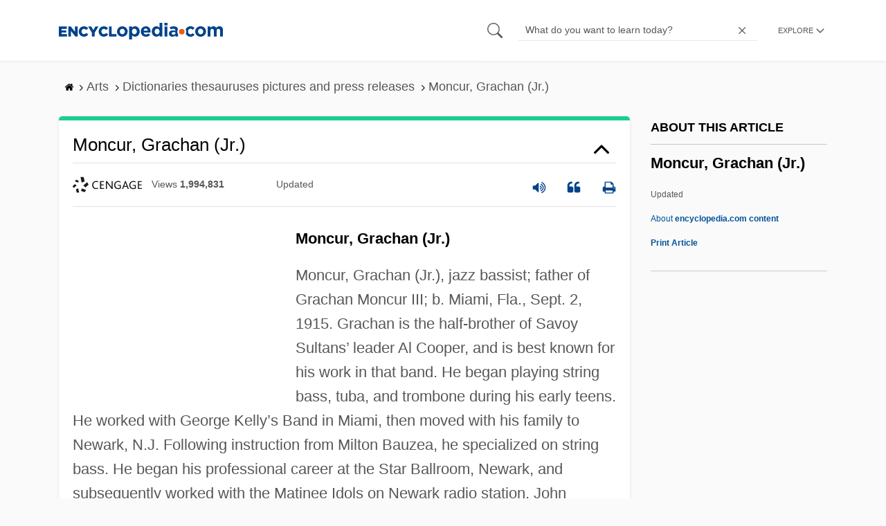

--- FILE ---
content_type: text/plain; charset=utf-8
request_url: https://ads.adthrive.com/http-api/cv2
body_size: 13051
content:
{"om":["00bb1106-HOTFhBe23q2tVyhClERDmQ","00xbjwwl","0163513-1891/85264","04f5pusp","07c9dd1a-b2b5-43ab-a8df-aa8c3bf24164","08189wfv","08298189wfv","08qi6o59","0a298vwq2wa","0a3ab2cf-0824-49b9-a078-548efbe76fa6","0av741zl","0bb78cxw","0c298picd1q","0cpicd1q","0d41d047-50f7-4226-b588-ef4422bd1427","0hly8ynw","0iyi1awv","0n2987jwr7m","0n7jwr7m","0p298ycs8g7","0pycs8g7","0sm4lr19","0v298uxlbys","0yr3r2xx","1","10011/855b136a687537d76857f15c0c86e70b","1011_302_56233468","1011_302_56233470","1011_302_56233474","1011_302_56233478","1011_302_56233481","1011_302_56233486","1011_302_56233491","1011_302_56233493","1011_302_56233497","1011_302_56233500","1011_302_56233549","1011_302_56233555","1011_302_56233559","1011_302_56233565","1011_302_56233570","1011_302_56233573","1011_302_56233576","1011_302_56233616","1011_302_56233619","1011_302_56233638","1011_302_56233674","1011_302_56273331","1011_302_56273337","1011_302_56527955","1011_302_56527959","1011_302_56528060","1011_302_56528063","1011_302_56528130","1011_302_56528142","1011_302_56590578","1011_302_56590815","1011_302_56651599","1011_302_56862324","1011_302_56862339","1011_302_56924326","1011_302_56982207","1011_302_56982213","1011_302_56982238","1011_302_56982314","1011_302_56982320","1011_302_56982416","1011_302_56982418","1011_302_57035134","1011_302_57035135","1011_302_57035137","1011_302_57035188","1011_302_57035222","1011_302_57035231","1011_302_57035232","1011_302_57035234","1011_302_57035248","1011_302_57035276","1011_302_57051252","1011_302_57051318","1011_302_57055551","1011_302_57055564","101779_7764-1036208","101779_7764-1036209","1028_8728253","10310289136970_462615155","10310289136970_462615644","10310289136970_462615833","10310289136970_462792978","10310289136970_462793306","10310289136970_593674671","10310289136970_594028899","10310289136970_674713065","10310289136970_674713956","10310289136970_686690145","10339421-5836009-0","1033_4827436","10755070","10877374","10ua7afe","110_579199547309811353","110_583652883178231326","11142692","11283661","11556080","11560071","11641433","11648495","1185:1610326628","1185:1610326728","11896988","11930589","12010080","12010084","12010088","12169133","12219633","12219634","124682_641","124684_184","124843_8","124844_21","124848_7","12491650","12552078","12552079","13mvd7kb","1453468","14xoyqyz","1501804","15e62ecd-ed7c-4073-b097-d9dbbb01aacb","1606221","1610326628","1610326728","1610326732","1611092","16_553779915","16cd26c4-775c-477f-8731-522d7dbef35f","16x7UEIxQu8","17915723","17_23391179","17_23391203","17_23391224","17_23391296","17_23391302","17_23391317","17_24104657","17_24104687","17_24104693","17_24104696","17_24104702","17_24104705","17_24104717","17_24104726","17_24598434","17_24602716","17_24632110","17_24632117","17_24632125","17_24655280","17_24683311","17_24683317","17_24683321","17_24683322","17_24696310","17_24696313","17_24696317","17_24696319","17_24696320","17_24696323","17_24696324","17_24696328","17_24696332","17_24696333","17_24696334","17_24696341","17_24696344","17_24696345","17_24766939","17_24766942","17_24766944","17_24766946","17_24766948","17_24766950","17_24766951","17_24766955","17_24766959","17_24766964","17_24766967","17_24766971","17_24766988","17_24767209","17_24767215","17_24767217","17_24767222","17_24767226","17_24767229","17_24767232","17_24767234","17_24767241","17_24767245","17_24767248","17_24767538","17_24767553","17_24767591","17e30107-a74f-45a7-a8f3-0ea354d03ad2","1891/84813","1891/84814","1bcdd5a2-c57c-47cf-9cad-09ed1f6fc58b","1d298ytt0do","1nswb35c","1qlxu0yx","1qycnxb6","1zjn1epv","1zx7wzcw","201735646","201959669","202d4qe7","206_492063","206_501281","2132:45327625","2132:45512457","2132:45563096","2132:45563177","2132:45695609","2132:45875343","2132:45999649","2132:46039394","2132:46039901","2132:46039902","2149:12147059","2149:12156461","2179:579199547309811353","2179:585139266317201118","2179:587183202622605216","2179:588366512778827143","2179:588463996220411211","2179:588837179414603875","2179:588969843258627169","2179:589289985696794383","2179:589318202881681006","2179:589451478355172056","2179:590157627360862445","2179:594033992319641821","222tsaq1","2249:553781814","2249:567996566","2249:650628516","2249:650628575","2249:650650503","2249:657213025","2249:657216801","2249:700847682","2249:757987734188","2249:764384003023","2249:770691763169","2307:00xbjwwl","2307:02fvliub","2307:0hly8ynw","2307:0pycs8g7","2307:1nswb35c","2307:222tsaq1","2307:28u7c6ez","2307:2gev4xcy","2307:4qxmmgd2","2307:4r7canzx","2307:4sgewasf","2307:4yevyu88","2307:61xc53ii","2307:6adqba78","2307:6mrds7pc","2307:74scwdnj","2307:794di3me","2307:7cmeqmw8","2307:7x8f326o","2307:7xb3th35","2307:82ztrhy9","2307:8i63s069","2307:8linfb0q","2307:8orkh93v","2307:96srbype","2307:98xzy0ek","2307:9nex8xyd","2307:9r15vock","2307:9t6gmxuz","2307:9vtd24w4","2307:a566o9hb","2307:a7w365s6","2307:bjbhu0bk","2307:bpecuyjx","2307:c1hsjx06","2307:c7mn7oi0","2307:c88kaley","2307:cg7xzuir","2307:cqant14y","2307:dif1fgsg","2307:dpjydwun","2307:fjp0ceax","2307:fmmrtnw7","2307:fovbyhjn","2307:fphs0z2t","2307:g49ju19u","2307:g749lgab","2307:gdh74n5j","2307:ge4000vb","2307:h0cw921b","2307:h352av0k","2307:h4d8w3i0","2307:hseobref","2307:i1gs57kc","2307:ikek48r0","2307:io73zia8","2307:j1nt89vs","2307:jd035jgw","2307:jq895ajv","2307:jzqxffb2","2307:k28x0smd","2307:kecbwzbd","2307:khogx1r1","2307:lu0m1szw","2307:m1gs48fk","2307:m3128oiv","2307:m6ga279l","2307:mit1sryf","2307:mwwkdj9h","2307:n9sgp7lz","2307:ncfr1yiw","2307:nxw2krau","2307:o8icj9qr","2307:ouycdkmq","2307:oxs5exf6","2307:p3cf8j8j","2307:pefxr7k2","2307:pga7q9mr","2307:plth4l1a","2307:pnprkxyb","2307:q0nt8p8d","2307:qen3mj4l","2307:rk5pkdan","2307:rmttmrq8","2307:s2ahu2ae","2307:t2546w8l","2307:thto5dki","2307:tty470r7","2307:ubjltf5y","2307:uwki9k9h","2307:v4rfqxto","2307:w6xlb04q","2307:x9yz5t0i","2307:xc88kxs9","2307:ykt9wh3r","2307:z68m148x","2307:zfexqyi5","2307:znl4u1zy","23786257","2409_15064_70_80843559","2409_15064_70_85445183","2409_15064_70_86112923","2409_15064_70_86128401","2409_15064_70_86128402","2409_25495_176_CR52092920","2409_25495_176_CR52092921","2409_25495_176_CR52092922","2409_25495_176_CR52092923","2409_25495_176_CR52092954","2409_25495_176_CR52092956","2409_25495_176_CR52092957","2409_25495_176_CR52092958","2409_25495_176_CR52092959","2409_25495_176_CR52150651","2409_25495_176_CR52153848","2409_25495_176_CR52153849","2409_25495_176_CR52175340","2409_25495_176_CR52178315","2409_25495_176_CR52178316","2409_25495_176_CR52178325","2409_25495_176_CR52186411","2409_25495_176_CR52188001","2409_91366_409_216596","24598434","24732876","25_13mvd7kb","25_52qaclee","25_53v6aquw","25_87z6cimm","25_8b5u826e","25_ctfvpw6w","25_dwjp56fe","25_fjzzyur4","25_hueqprai","25_kec2e1sf","25_m2n177jy","25_op9gtamy","25_oz31jrd0","25_pz8lwofu","25_sgaw7i5o","25_sgok9phv","25_ti0s3bz3","25_utberk8n","25_w3ez2pdd","25_x716iscu","25_yi6qlg3p","25_ztlksnbe","25_zwzjgvpw","25zkgjsh","262594","26298r0zyqh","2636_1101777_7764-1036203","2636_1101777_7764-1036207","2636_1101777_7764-1036208","2636_1101777_7764-1036209","2636_1101777_7764-1036210","2662_199916_8153731","2662_199916_8153732","2662_199916_8153737","2662_200562_8166422","2662_200562_8166427","2662_200562_8168520","2662_200562_8168537","2662_200562_8172720","2662_200562_8172724","2662_200562_8172741","2662_200562_8182931","2662_200562_8182933","2676:85661853","2676:85661854","2676:85661855","2676:85690537","2676:85690708","2676:85807294","2676:85807307","2676:85807308","2676:85807320","2676:85807326","2676:85807351","2676:86082782","2676:86083000","2676:86083186","2676:86083189","2676:86083199","2676:86698239","2676:86698256","2676:86698258","2676:86698326","2676:86698441","2676:86698469","2676:86895130","2711_15051_12151096","2711_64_12147059","2711_64_12151096","2711_64_12156461","2711_64_12169133","2715_9888_262594","2715_9888_440735","2715_9888_501281","2715_9888_551337","2715_9888_554841","2760:176_CR52190519","286bn7o6","28925636","28929686","28933536","28u7c6ez","29102835","29402249","29414696","29414711","2974:8028046","2974:8166422","2974:8166427","2974:8168473","2974:8168475","2974:8168476","2974:8168519","2974:8168537","2974:8168539","2974:8168540","2974:8168581","2974:8172728","2974:8172731","29_695879875","29_695879898","29_695879901","2_206_553797","2_206_554462","2_206_554472","2f5525bb-0c86-4d05-9d1c-f44e1d36d689","2gev4xcy","2h298dl0sv1","2hdl0sv1","2kf27b35","2levso2o","2v4qwpp9","2vx824el","2xhvdjdp","2y8cdpp5","2yor97dj","30652570","3068beaa-4722-4e6c-93d0-6108ef5361a0","306_23391302","306_24104693","306_24104726","306_24683322","306_24696334","306_24696345","306_24767234","306_24767245","306_24767248","308_125203_16","308_125204_12","31qdo7ks","32j56hnc","33419345","33419362","33476571","33605623","33ce99f3-1a64-4ae1-8aef-ec35b8dabfcc","34182009","3490:CR52092918","3490:CR52092920","3490:CR52092921","3490:CR52092922","3490:CR52092923","3490:CR52175339","3490:CR52175340","3490:CR52178316","3490:CR52178325","3490:CR52212685","3490:CR52212687","3490:CR52212688","3490:CR52223710","3490:CR52223725","3490:CR52223938","34945989","34df6cd2-e6f6-4e76-bb72-62706ed5d152","3658_104255_k28x0smd","3658_120679_T25996036","3658_136236_fphs0z2t","3658_15180_T26338217","3658_155735_0pycs8g7","3658_155735_plth4l1a","3658_62450_61xc53ii","3658_629625_wu5qr81l","3658_67113_b5e77p2y","3658_67113_l2zwpdg7","3658_78719_p3cf8j8j","3658_87799_c7mn7oi0","3658_87799_jq895ajv","3658_87799_t2546w8l","36_46_11125455","3702_139777_24765460","3702_139777_24765466","3702_139777_24765476","3702_139777_24765477","3702_139777_24765483","3702_139777_24765484","3702_139777_24765499","3702_139777_24765527","3702_139777_24765530","3702_139777_24765531","3702_139777_24765540","3702_139777_24765548","381513943572","3858:9070453","39303318","39350186","39364467","3LMBEkP-wis","3b3bf45d-84c0-4f64-ba8c-a22d5c03cfd6","3f1olgf0","3gmymj0g","3i298rzr1uu","3irzr1uu","3ql09rl9","3yuxoojp","4083IP31KS13blueboheme","4083IP31KS13blueboheme_e8e3c","40854655","408698505","409_189392","409_216366","409_216382","409_216384","409_216386","409_216396","409_216397","409_216406","409_216408","409_216416","409_216506","409_216507","409_220154","409_220171","409_220173","409_220333","409_220366","409_223589","409_223597","409_223599","409_225977","409_225978","409_225980","409_225982","409_225987","409_225988","409_225990","409_226312","409_226321","409_226322","409_226326","409_226332","409_226334","409_226336","409_226341","409_226342","409_226347","409_226352","409_226356","409_226361","409_226362","409_226366","409_226370","409_226376","409_227223","409_227224","409_227226","409_227227","409_228105","409_228115","409_228346","409_228351","409_228354","409_228356","409_228362","409_228363","409_228370","409_228371","409_228373","409_228385","409_230721","409_230727","409_230728","42071794","42604842","42otcpb9","43163352","43163361","43919974","43919976","43919984","43919985","43919986","43a54962-8dac-43bd-b6c4-ea8e967bd5ac","43ij8vfd","43jaxpr7","43wj9l5n","44023623","440735","44629254","45327625","45695609","45871980","458901553568","45941257","46036624","46039897","46039935","46039943","461992080","47411127","4771_67437_1610326628","47869802","481703827","485027845327","48574716","48575963","48579735","48586808","48594493","48623331","48739100","48739106","48877306","48968087","49039749","49123013","4941614","4941618","4947806","4972638","4972640","49869013","49869015","49869046","4aqwokyz","4dzk5e51","4fk9nxse","4pykxt9i","4qks9viz","4qxmmgd2","4s298gewasf","4sgewasf","4tf43ao0","4tgls8cg","4yevyu88","4zai8e8t","501281","501416","50479792","51334788","51372397","51372434","514819301","52136743","52136747","52137182","521_425_203499","521_425_203500","521_425_203501","521_425_203502","521_425_203504","521_425_203505","521_425_203506","521_425_203507","521_425_203508","521_425_203509","521_425_203511","521_425_203513","521_425_203514","521_425_203515","521_425_203516","521_425_203517","521_425_203518","521_425_203519","521_425_203523","521_425_203524","521_425_203525","521_425_203526","521_425_203529","521_425_203530","521_425_203532","521_425_203534","521_425_203535","521_425_203536","521_425_203538","521_425_203539","521_425_203540","521_425_203541","521_425_203542","521_425_203543","521_425_203544","521_425_203546","521_425_203608","521_425_203609","521_425_203611","521_425_203613","521_425_203614","521_425_203615","521_425_203616","521_425_203617","521_425_203618","521_425_203619","521_425_203621","521_425_203623","521_425_203624","521_425_203626","521_425_203629","521_425_203631","521_425_203632","521_425_203633","521_425_203634","521_425_203635","521_425_203636","521_425_203644","521_425_203650","521_425_203651","521_425_203653","521_425_203656","521_425_203657","521_425_203659","521_425_203660","521_425_203662","521_425_203663","521_425_203665","521_425_203669","521_425_203671","521_425_203673","521_425_203674","521_425_203675","521_425_203676","521_425_203677","521_425_203678","521_425_203680","521_425_203681","521_425_203683","521_425_203687","521_425_203692","521_425_203693","521_425_203695","521_425_203696","521_425_203698","521_425_203699","521_425_203700","521_425_203702","521_425_203703","521_425_203705","521_425_203706","521_425_203707","521_425_203708","521_425_203709","521_425_203710","521_425_203711","521_425_203712","521_425_203714","521_425_203715","521_425_203716","521_425_203722","521_425_203723","521_425_203724","521_425_203725","521_425_203726","521_425_203727","521_425_203728","521_425_203729","521_425_203730","521_425_203731","521_425_203732","521_425_203733","521_425_203735","521_425_203736","521_425_203738","521_425_203739","521_425_203740","521_425_203741","521_425_203742","521_425_203743","521_425_203744","521_425_203745","521_425_203746","521_425_203747","521_425_203748","521_425_203749","521_425_203750","521_425_203863","521_425_203864","521_425_203866","521_425_203867","521_425_203868","521_425_203870","521_425_203871","521_425_203872","521_425_203874","521_425_203877","521_425_203878","521_425_203879","521_425_203880","521_425_203881","521_425_203882","521_425_203884","521_425_203885","521_425_203887","521_425_203890","521_425_203892","521_425_203893","521_425_203894","521_425_203896","521_425_203897","521_425_203898","521_425_203899","521_425_203900","521_425_203901","521_425_203902","521_425_203905","521_425_203907","521_425_203908","521_425_203909","521_425_203911","521_425_203912","521_425_203913","521_425_203915","521_425_203916","521_425_203917","521_425_203918","521_425_203920","521_425_203921","521_425_203924","521_425_203926","521_425_203928","521_425_203929","521_425_203930","521_425_203932","521_425_203933","521_425_203934","521_425_203936","521_425_203938","521_425_203939","521_425_203940","521_425_203943","521_425_203945","521_425_203946","521_425_203947","521_425_203948","521_425_203950","521_425_203951","521_425_203952","521_425_203956","521_425_203957","521_425_203958","521_425_203959","521_425_203961","521_425_203963","521_425_203965","521_425_203967","521_425_203969","521_425_203970","521_425_203972","521_425_203973","521_425_203975","521_425_203976","521_425_203977","521_425_203978","521_425_203980","521_425_203981","521_425_203982","526487395","5316_139700_1675b5c3-9cf4-4e21-bb81-41e0f19608c2","5316_139700_16d52f38-95b7-429d-a887-fab1209423bb","5316_139700_24bb9d5d-487a-4688-874e-6e8caa5997a5","5316_139700_2fecd764-9cd3-4f14-b819-c5f009ce6090","5316_139700_44d12f53-720c-4d77-aa3f-2c657f68dcfa","5316_139700_5101955d-c12a-4555-89c2-be2d86835007","5316_139700_605bf0fc-ade6-429c-b255-6b0f933df765","5316_139700_685f4df0-bcec-4811-8d09-c71b4dff2f32","5316_139700_6aefc6d3-264a-439b-b013-75aa5c48e883","5316_139700_70a96d16-dcff-4424-8552-7b604766cb80","5316_139700_72add4e5-77ac-450e-a737-601ca216e99a","5316_139700_76cc1210-8fb0-4395-b272-aa369e25ed01","5316_139700_7ffcb809-64ae-49c7-8224-e96d7c029938","5316_139700_86ba33fe-6ccb-43c3-a706-7d59181d021c","5316_139700_87802704-bd5f-4076-a40b-71f359b6d7bf","5316_139700_892539b2-17b7-4110-9ce7-200203402aac","5316_139700_af6bd248-efcd-483e-b6e6-148c4b7b9c8a","5316_139700_b801ca60-9d5a-4262-8563-b7f8aef0484d","5316_139700_bd0b86af-29f5-418b-9bb4-3aa99ec783bd","5316_139700_cbda64c5-11d0-46f9-8941-2ca24d2911d8","5316_139700_cebab8a3-849f-4c71-9204-2195b7691600","5316_139700_d2b31186-c58d-41dc-86a4-530f053c04b0","5316_139700_e3299175-652d-4539-b65f-7e468b378aea","5316_139700_e57da5d6-bc41-40d9-9688-87a11ae6ec85","5316_139700_e819ddf5-bee1-40e6-8ba9-a6bd57650000","5316_139700_ed348a34-02ad-403e-b9e0-10d36c592a09","5316_139700_f25505d6-4485-417c-9d44-52bb05004df5","5316_139700_f3c12291-f8d3-4d25-943d-01e8c782c5d7","5316_139700_fa236cca-ca9a-4bf2-9378-bb88660c2c0e","5316_139700_feb43adb-e3f8-4d32-a55e-90cab0ee0c6e","5316_139700_ff6b1956-4107-4a11-8571-b9f334130ae3","53298db10ch","53601540","53osz248","53v6aquw","542854698","549410","5510:1nswb35c","5510:c88kaley","5510:cymho2zs","5510:kecbwzbd","5510:mznp7ktv","5510:ouycdkmq","5510:quk7w53j","5510:znl4u1zy","55116643","55167461","55221385","552726067","553781221","553781814","554459","554465","554470","5563_66529_OADD2.10239395032611_1MW8PI9WDY5JEJ7HC","5563_66529_OADD2.1316115555006019_1AQHLLNGQBND5SG","5563_66529_OADD2.1321613113157480_196C3TS9WU9ZLLC","5563_66529_OADD2.7284328140867_1QMTXCF8RUAKUSV9ZP","5563_66529_OADD2.7284328163393_196P936VYRAEYC7IJY","5563_66529_OADD2.7353040902703_13KLDS4Y16XT0RE5IS","5563_66529_OADD2.7353040902704_12VHHVEFFXH8OJ4LUR","5563_66529_OADD2.7353040903008_12R0JVJY7L8LZ42RWN","5563_66529_OADD2.7353043681733_1CTKQ7RI7E0NJH0GJ0","5563_66529_OADD2.7353083169082_14CHQFJEGBEH1W68BV","5563_66529_OADD2.7353135343668_1BTJB8XRQ1WD0S0520","5563_66529_OADD2.7353135343868_1E1TPI30KD80KE1BFE","5563_66529_OADD2.7353140498605_1QN29R6NFKVYSO2CBH","5563_66529_OAIP.104c050e6928e9b8c130fc4a2b7ed0ac","5563_66529_OAIP.2f397ca648cbe74b55f00f5c58cad88f","5563_66529_OAIP.4d6d464aff0c47f3610f6841bcebd7f0","5563_66529_OAIP.7139dd6524c85e94ad15863e778f376a","5563_66529_OAIP.a18dfc23b5ae5b47000a5101e33fe643","5563_66529_OAIP.c09843f267aae9d6b4363b84d8b2f92d","557_409_216366","557_409_216368","557_409_216396","557_409_216606","557_409_220139","557_409_220149","557_409_220159","557_409_220169","557_409_220334","557_409_220338","557_409_220343","557_409_220344","557_409_220354","557_409_220358","557_409_220364","557_409_220366","557_409_223589","557_409_223599","557_409_225988","557_409_225990","557_409_225992","557_409_226312","557_409_226316","557_409_226341","557_409_226356","557_409_228054","557_409_228055","557_409_228064","557_409_228065","557_409_228079","557_409_228105","557_409_228113","557_409_228115","557_409_228348","557_409_228349","557_409_228351","557_409_228354","557_409_228363","557_409_228370","557_409_230731","557_409_231917","557_409_235268","557_409_239889","558_93_00eoh6e0","558_93_4aqwokyz","558_93_4sgewasf","558_93_61xc53ii","558_93_8b5u826e","558_93_e0h7s0q1","558_93_pz8lwofu","558_93_t34l2d9w","55965333","560_74_18236268","560_74_18236270","560_74_18236273","560_74_18236330","560_74_18268080","5626536529","5626560399","56341213","5636:12023787","5636:12023788","56635906","56635908","56635945","56635951","56635955","5670:8172728","56740583","567_269_2:3528:19843:32507","5726507783","5726594343","576777115309199355","58116767","583652883178231326","593674671","59664236","59664270","59664278","59665059","59780459","59780461","59780463","59780474","59818357","59873208","59873222","59873223","59873224","59873227","59873231","5989_1799740_703653677","5989_1799740_703680594","5989_1799740_704067611","5989_84349_553781220","5auirdnp","5hybz1bb","5ia3jbdy","5l03u8j0","5lmfj05a","5mh8a4a2","5ubl7njm","600618969","60146355","60248010","60248617","60248838","6026500985","6026507537","6026575875","60485583","605367468","60638194","609577512","60f5a06w","61085224","61102880","61174500","61210708","61210719","61213159","6126589193","61298xc53ii","61456734","61524915","618576351","618653722","618876699","618980679","61900466","619089559","61916211","61916223","61916225","61916227","61916229","61932920","61932925","61932933","61932957","61949616","61ow0qf3","61xc53ii","62187798","6226505239","6226508011","6226515917","6226530649","6226534289","6226534291","62494936","6250_66552_1028859836","6250_66552_1112688573","6250_66552_1124297524","6250_66552_1125197434","6250_66552_1126497634","6250_66552_663113723","6250_66552_663149913","6250_66552_T26310990","62693387","627225143","627227759","627290883","627301267","627309156","627309159","627506494","628015148","628086965","628153053","628222860","628223277","628360579","628360582","628444259","628444262","628444349","628444433","628444439","628456307","628456310","628456313","628456379","628456382","628622163","628622166","628622169","628622172","628622175","628622178","628622241","628622244","628622247","628622250","628683371","628687043","628687157","628687460","628687463","628803013","628841673","629007394","629009180","629167998","629168001","629168010","629168565","629171196","629171202","629255550","629350437","62946736","62946743","62946748","629488423","62949920","62977989","62978285","62978299","62980383","62980385","62981075","629817930","62987257","62987258","62xhcfc5","630137823","630928655","631663bf-ac29-4c56-93f8-b96d7a7b2e15","6365_61796_685193681490","6365_61796_685193681499","6365_61796_735924700487","6365_61796_742174851279","6365_61796_784844652399","6365_61796_784844653116","6365_61796_784880263591","6365_61796_784880274628","6365_61796_784880274655","6365_61796_784880275336","6365_61796_784880275657","6365_61796_785326944429","6365_61796_785326944621","6365_61796_785326944648","6365_61796_785451798380","6365_61796_785452881104","6365_61796_788601787114","6365_61796_790184873191","6365_61796_790184873197","6365_61796_790184873203","6365_61796_790703534108","6365_61796_792822200133","6365_61796_793303452385","6365_61796_793303452475","6365_61796_793303452619","6365_61796_793379544932","6365_61796_793381057673","6365_61796_793381057802","6365_61796_793381058765","6365_61796_793381067213","636910768489","63barbg1","63gwykf6","63t6qg56","648104664","64ff9fbb-39f3-43b8-b4db-a273c44d1fcb","651637446","651637459","651637461","651637462","652348590","652348592","6547_67916_jy0mJlchYxYupuLh9VOJ","6547_67916_r00LTmDUfT9oTEkZoKbz","659216891404","659713728691","668547445","668547487","66_l9p04jlsh0layhwexfkk","670_9916_462095643","670_9916_462615644","670_9916_514411517","670_9916_593674671","670_9916_674713065","675573386","67swazxr","680574929","680597458938","680_99480_605367461","680_99480_700109379","684029108","688070999","688078501","690_99485_1610326628","690_99485_1610326728","695233031","695879867","695879872","695879875","695879895","695879898","695879901","695879922","695879924","696559572","697189859","697189863","697189865","697189873","697189874","697189882","697189885","697189892","697189897","697189901","697189924","697189925","697189927","697189930","697189949","697189950","697189959","697189960","697189965","697189968","697189970","697189974","697189985","697189989","697189991","697189993","697189994","697189999","697190001","697190006","697190007","697190009","697190012","697190014","697190037","697190050","697190072","697190091","697190094","697199588","697199614","697525780","697525781","697525786","697525791","697525793","697525795","697525805","697525808","697525824","697525832","697876985","697876986","697876988","697876994","697876997","697876998","697876999","697877001","697893573","697893617","698533448","698637285","699204718","699204721","699204736","699467623","699812857","6adqba78","6bfbb9is","6hye09n0","6l96h853","6mj57yc0","6mrds7pc","6n1cwui3","6qy0hs97","6rbncy53","6vk2t4x3","6z26stpw","6zt4aowl","700109379","700109389","700117707","700159880861","701148304","702423494","702661966","702675162","702675170","702759355","702759424","702759436","702759566","703940647","704089220","704890663","705639509","705648839","705966193","706320056","70_83443036","70_83443883","70_83443885","70_84578122","70_85402305","70_85402401","70_86082701","70_86470613","70_86470623","711134899424","720298617101","720334072232","724272994705","72dac945-7e15-4e43-b640-857d695183c7","730459621826","733117785553","7354_111700_86509222","7354_111700_86509226","7354_138543_83447160","7354_138543_85445175","7354_138543_85807343","7354_138543_85808988","7414_121891_5790797","7414_121891_6205239","74243_74_18268078","75g1ftyb","764223791183","7764-1036203","7764-1036204","7764-1036205","7764-1036206","7764-1036207","7764-1036208","7764-1036209","7764-1036210","7764-1036211","7764-1036212","777136657874","77o0iydu","78827816","789207856994","790184873197","790184873203","790703534096","79096176","79096178","79096184","793614274939","794di3me","7969_149355_45514349","7969_149355_45543635","7969_149355_45695609","7969_149355_45889829","7969_149355_45919811","7969_149355_45999649","7969_149355_45999652","7969_149355_46036624","7969_149355_46036736","7969_149355_46039901","7a0tg1yi","7acf460b-cabb-4701-8c01-812f3b40d869","7cmeqmw8","7d6f9a64-bb95-40c7-abca-0f223e95eb1f","7fc6xgyo","7n298vw7gw6","7nnanojy","7nwknfw7","7sf7w6kh","7vlmjnq0","80070365","80070373","80070376","80070391","80072819","80072827","8064016","80ec5mhd","8152859","8152878","8152879","8153731","8154360","8154361","8154364","8154365","8154367","8168539","8172728","8172731","8172734","8172738","8172741","82133854","82133859","82_7764-1036205","82_7764-1036206","82_7764-1036207","82_7764-1036208","82_7764-1036209","82_7764-1036210","82ubdyhk","82ztrhy9","8341_230731_579199547309811353","8341_230731_579593739337040696","8341_230731_587183202622605216","8341_230731_588366512778827143","8341_230731_588837179414603875","8341_230731_588969843258627169","8341_230731_589318202881681006","8341_230731_590157627360862445","8341_230731_591283456202345442","8341_230731_594033992319641821","83443042","83443804","83443854","83443869","83443874","83443883","83443885","83443888","83447652","8409792","84578111","84578122","84578143","84578144","85444958","85444959","85444966","85472801","85480678","85661854","85690699","85943196","86083186","86128401","86434333","86470583","86470584","86470664","86509222","86509224","86509229","86509230","86698239","86884724","86884730","86884731","8968064","8b5u826e","8h0jrkwl","8h2982gdw0u","8i63s069","8linfb0q","8orkh93v","8r5x1f61","8y298tbkou1","8z3l4rh4","9057/0328842c8f1d017570ede5c97267f40d","9057/211d1f0fa71d1a58cabee51f2180e38f","9070453","90_12441761","90_12491687","90_12552072","90_12552088","90_12552096","90_12850756","91950575","91950580","91950696","91950699","91e7d8dd-2f08-4004-8c46-f7cf844156e7","92qnnm8i","93_cv2huqwc","94298uuso8o","94uuso8o","9598343","9599219","96srbype","97298fzsz2a","97fzsz2a","98xzy0ek","9925w9vu","9e2981x2zdt","9e9f99a2-6322-4cb5-b7a3-c9d7c23dd659","9krcxphu","9l06fx6u","9nex8xyd","9r15vock","9rqgwgyb","9rvsrrn1","9t2986gmxuz","9t6gmxuz","9vtd24w4","9vykgux1","9wmwe528","9y91aee3","J0oHAwAc5lQ","YM34v0D1p1g","YlnVIl2d84o","a0oxacu8","a1vt6lsg","a566o9hb","a7298w365s6","a7w365s6","a7wye4jw","a84c3057-2ce2-489f-8dcf-25343297a737","aa9f74f0-68c6-47aa-b320-a177deb40c98","ab4c81dc-01d8-4058-8fa4-92579b58e828","ah298z01wu4","ajnkkyp6","akxfbxix","ar298bzoqff","ascierwp","axw5pt53","b197af01-a32f-4751-801f-38a97c3a3f28","b41rck4a","b54c67a6-da27-4738-b2a5-7bd87d8a69df","b5e77p2y","b90cwbcd","b99wkm10","ba590de6-42b6-4273-a7e7-2285313df027","bf0143fc-c210-4484-831f-349d6a6a3616","bfe979e3-bd61-4960-a070-b68d8a0a4050","bhcgvwxj","bmvwlypm","bnef280p","bpecuyjx","bpwmigtk","bu0fzuks","bvhq38fl","bw5u85ie","bwwbm3ch","c-Mh5kLIzow","c1dt8zmk","c1hsjx06","c25uv8cd","c2d7ypnt","c3dhicuk","c3jn1bgj","c7298mn7oi0","c75hp4ji","c7mn7oi0","c7z0h277","c88kaley","cd29840m5wq","cd40m5wq","cfc1d0f4-a802-477a-beb4-412e8d0683e4","cg2987xzuir","cg7xzuir","ciyj7thc","cqant14y","cr-1fghe68cubxe","cr-1oplzoysu9vd","cr-1oplzoysubwe","cr-1oplzoysubxe","cr-3f8qyes3u9vd","cr-3kc0l701uatj","cr-5dqze5bjubwe","cr-6ovjht2eu9vd","cr-6ovjht2euatj","cr-6ovjht2eubwe","cr-6ovjht2eubxe","cr-7taxqeynuatj","cr-97pzzgzrubqk","cr-98qx3d4yubqk","cr-98qy2h5qubqk","cr-98qyxd8vubqk","cr-98ru5i5rubxf","cr-98ru5j2tu8rm","cr-98txxk5pu8rm","cr-98uyyd6pu8rm","cr-98uyyd8tu8rm","cr-9hxzbqc08jrgv2","cr-Bitc7n_p9iw__vat__49i_k_6v6_h_jce2vj5h_G0l9Rdjrj","cr-Bitc7n_p9iw__vat__49i_k_6v6_h_jce2vj5h_I4lo9gokm","cr-Bitc7n_p9iw__vat__49i_k_6v6_h_jce2vj5h_PxWzTvgmq","cr-Bitc7n_p9iw__vat__49i_k_6v6_h_jce2vj5h_zKxG6djrj","cr-a9s2xe6yubwj","cr-a9s2xe8tubwj","cr-a9s2xf8vubwj","cr-a9s2xg0wubwj","cr-a9s2xgzrubwj","cr-aaqt0j4wubwj","cr-aaqt0j5vubwj","cr-aaqt0j8subwj","cr-aaqt0k1pubwj","cr-aaqt0k1vubwj","cr-aaqt0kzrubwj","cr-aav1zf7tubwj","cr-aav1zg0qubwj","cr-aav1zg0wubwj","cr-aav1zg1rubwj","cr-aav22g0uubwj","cr-aav22g0wubwj","cr-aav22g1xubwj","cr-aav22g2tubwj","cr-aav22g2wubwj","cr-aav22g2xubwj","cr-aavwye0pubwj","cr-aavwye0uubwj","cr-aavwye0wubwj","cr-aavwye1uubwj","cr-aawz2m3vubwj","cr-aawz2m3xubwj","cr-aawz2m4rubwj","cr-aawz2m4vubwj","cr-aawz2m6qubwj","cr-aawz2m7tubwj","cr-aawz2m7uubwj","cr-aawz2m7xubwj","cr-aawz3f0wubwj","cr-aawz3f1rubwj","cr-aawz3f1yubwj","cr-aawz3f2tubwj","cr-aawz3f3qubwj","cr-aawz3f3xubwj","cr-aawz3f3yubwj","cr-aawz3f4wubwj","cr-aawz3fzrubwj","cr-aawz3i2xubwj","cr-aawz3i3yubwj","cr-dfsz3h5wu7uiu","cr-e7uuzj2qx9v","cr-edt0xg8uz7tmu","cr-edt0xg8uz7uiu","cr-edt0xg8uz7vjv","cr-eevz5d0ty7tmu","cr-f003i9p2ubwe","cr-f003i9p2ubxe","cr-g7wv3f7qvft","cr-gaqt1_k4quarey3qntt","cr-gaqt1_k4quarey7qntt","cr-ghun4f53u9vd","cr-h1i6yhvtuatj","cr-h6q46o706lrgv2","cr-ht3q4ax2ubwe","cr-idlw2irvuatj","cr-j608wonbubwe","cr-kdbg31hpubwe","cr-kdbg31hpubxe","cr-kz4ol95lu9vd","cr-kz4ol95lubwe","cr-nv6lwc1iubxe","cr-r5fqbsaru9vd","cr-r5fqbsarubwe","cr-rwx21niku9vd","cr-rwx21nikuatj","cr-rwx21nikubwe","cr-rwx21nikubxe","cr-sk1vaer4u9vd","cr-sk1vaer4ubwe","cr-u8cu3kinu9vd","cr-wm8psj6gu9vd","cr-wm8psj6gubwe","cr-wvy9pnlnubxe","cr-xu1ullzyubwe","cymho2zs","czt3qxxp","d4298pqkecm","d86d1de0-6859-4311-a57d-5b411d62b067","d8ijy7f2","d8xpzwgq","dc9iz3n6","dea7uaiq","dg2WmFvzosE","dif1fgsg","djstahv8","dlhzctga","dpjydwun","dsugp5th","dttupnse","dwjp56fe","dzn3z50z","e0c9wt9k","e11a7101-7947-4572-af86-8f5066dba8e3","e26xdxpa","e2c76his","e4ffba57-11a7-47ae-bdfb-3355e97b0926","ea14efc9-5767-4b4f-a883-66aa8f1ebed1","ea622a3f-f5f5-4eac-8a3d-7bb7066bc7f1","eb9vjo1r","ed2985kozku","ed5kozku","eiqtrsdn","ekocpzhh","enf7q3pm","extremereach_creative_76559239","f1ded244-3ffe-4ebf-9d4e-ef2fab3feab3","f1e9l6bu","f3298craufm","f3craufm","f46gq7cs","f9298zmsi7x","f969e7a6-97de-4b18-9b6e-82d34cb7647e","f9zmsi7x","fa48ef63-401c-4486-82e6-ca91812a8866","fcn2zae1","fdujxvyb","fjp0ceax","fjzzyur4","fmbxvfw0","fmmrtnw7","fo44dzby","fovbyhjn","fp298hs0z2t","fphs0z2t","ftguiytk","fw298po5wab","fwpo5wab","fy298bdgtuw","g49ju19u","g4kw4fir","g4m2hasl","g529811rwow","g6418f73","g749lgab","g7t6s6ge","ge4000vb","ge4kwk32","gg2981g7qzq","gh8va2dg","gis95x88","gnm8sidp","gpx7xks2","gsez3kpt","gy298li6xth","h0cw921b","h0zwvskc","h352av0k","h4d8w3i0","h829828fwf4","h9sd3inc","heyp82hb","hf9ak5dg","hf9btnbz","ho2988u3j47","hqz7anxg","hr2985uo0z9","hu2988cf63l","hu8cf63l","hueqprai","hxxrc6st","hzqgol41","i1gs57kc","i2aglcoy","i729876wjt4","i776wjt4","i7sov9ry","i8q65k6g","i9b8es34","ikek48r0","in3ciix5","it298aqmlds","iw3id10l","izj71zey","j1nt89vs","j39smngx","j4r0agpc","j5j8jiab","j5l7lkp9","ja2981u9hy9","jci9uj40","jd035jgw","jo298x7do5h","jonxsolf","jox7do5h","jq298895ajv","jq895ajv","jr169syq","jxrvgonh","jzqxffb2","k1aq2uly","k28x0smd","k3mnim0y","k6mxdk4o","k6n08fc0","k83t7fjn","kecbwzbd","kk5768bd","ksrdc5dk","kv2blzf2","kwb8iur1","kxcowe3b","ky0y4b7y","kz8629zd","l2j3rq3s","l2zwpdg7","l45j4icj","l4fh84wa","lb6lf96v","lc298408s2k","lc408s2k","ldnbhfjl","lj298ai1zni","ljai1zni","lm298khu9q3","lmkhu9q3","lnmgz2zg","lqik9cb3","ls74a5wb","ltgwjglo","lu0m1szw","lui7w03k","m1gs48fk","m2n177jy","m34utsc8","m3wzasds","m4298xt6ckm","m4xt6ckm","m6ga279l","m9tz4e6u","mf2989hp67j","mf9hp67j","mge0qgfb","min949in","mit1sryf","mk19vci9","mmczbw1f","mmr74uc4","msspibow","mv298tp3dnv","mvs8bhbb","mvtp3dnv","mwwkdj9h","mznp7ktv","n06vfggs","n1298nubick","n1nubick","n3298egwnq7","n3egwnq7","n4d83jjm","n9sgp7lz","nativetouch-32507","np9yfx64","nrs1hc5n","nv0uqrqm","o1jh90l5","o5xj653n","o705c5j6","oc298zmkbuu","ocnesxs5","oe31iwxh","of0pnoue","ofoon6ir","okem47bb","op3f6pcp","op9gtamy","ot91zbhz","ouycdkmq","oveppo2h","ox6po8bg","oxs5exf6","oy3b9yzx","oz31jrd0","oz3ry6sr","ozdii3rw","p3cf8j8j","p9jaajrc","pagvt0pd","pefxr7k2","pi2986u4hm4","pi6u4hm4","pl298th4l1a","plth4l1a","pmtssbfz","pnprkxyb","poc1p809","ppn03peq","pr3rk44v","pug4sba4","pv298u20l8t","pvu20l8t","pz8lwofu","q0nt8p8d","q9I-eRux9vU","q9plh3qd","qM1pWMu_Q2s","qaoxvuy4","qen3mj4l","qffuo3l3","qhj5cnew","qj298rjt3pn","qjfdr99f","qjinld2m","qjrjt3pn","qp9gc5fs","qq298vgscdx","qqj2iqh7","qqvgscdx","qts6c5p3","quk7w53j","qvlojyqt","qx298yinqse","qxyinqse","r3298co354x","r3co354x","r542112xkby66","r8298esj0oh","r8esj0oh","ralux098","rcfcy8ae","rk2985pkdan","rk5pkdan","rnwjwqca","rqqpcfh9","rrlikvt1","rup4bwce","rxj4b6nw","s2ahu2ae","s42om3j4","s4s41bit","s9kmbxbp","sdodmuod","sfg1qb1x","sgaw7i5o","sr32zoh8","st298jmll2q","t2298dlmwva","t2546w8l","t2dlmwva","t34l2d9w","t393g7ye","t4zab46q","t52988zjs8i","t58zjs8i","t5kb9pme","t62989sf2tp","t79r9pdb","t7jqyl3m","t83vr4jn","ta3n09df","teg4hf1e","thto5dki","ti0s3bz3","tjhavble","tlbbqljf","tp444w6e","tqejxuf9","tsf8xzNEHyI","tt298y470r7","tvhhxsdx","ty298a88pf0","u6298m6v3bh","u6m6v3bh","u7pifvgm","ud298a4zi8x","uhebin5g","ul29800di1p","ul298u6uool","utberk8n","uthwjnbu","uwki9k9h","v229824plyd","v2iumrdh","v4rfqxto","v6298jdn8gd","v6bwhf26","v7298zckht2","v8cczmzc","vc298akhdfq","vcM8rpv0JNE","ven7pu1c","vettgmlh","vkqnyng8","w15c67ad","w5et7cv9","w82ynfkl","w9lu3v5o","wFBPTWkXhX8","wa298ryafvp","waryafvp","wk7ju0s9","wk8exctl","wn2a3vit","wt0wmo2s","wt2980wmo2s","wu5qr81l","wvye2xa9","wzzwxxwa","x0298lqqmvd","x22981s451d","x3nl5llg","x420t9me","x716iscu","x9yz5t0i","xdaezn6y","xe7etvhg","xgzzblzl","xm17wwex","xm7xmowz","xtxa8s2d","xz9ajlkq","y2298b8ch3z","y82lzzu6","ya4kstni","ybgpfta6","yi6qlg3p","yl9likui","yx_OAR3JAOI","yy10h45c","z68m148x","z8hcebyi","z9yv3kpl","zfexqyi5","zi298bvsmsx","zibvsmsx","ziox91q0","znl4u1zy","zpm9ltrh","zq29891ppcm","zs4we7u0","ztlksnbe","zvdz58bk","zwzjgvpw","zxl8as7s","7979132","7979135"],"pmp":[],"adomains":["1md.org","a4g.com","about.bugmd.com","acelauncher.com","adameve.com","adelion.com","adp3.net","advenuedsp.com","aibidauction.com","aibidsrv.com","akusoli.com","allofmpls.org","arkeero.net","ato.mx","avazutracking.net","avid-ad-server.com","avid-adserver.com","avidadserver.com","aztracking.net","bc-sys.com","bcc-ads.com","bidderrtb.com","bidscube.com","bizzclick.com","bkserving.com","bksn.se","brightmountainads.com","bucksense.io","bugmd.com","ca.iqos.com","capitaloneshopping.com","cdn.dsptr.com","clarifion.com","clean.peebuster.com","cotosen.com","cs.money","cwkuki.com","dallasnews.com","dcntr-ads.com","decenterads.com","derila-ergo.com","dhgate.com","dhs.gov","digitaladsystems.com","displate.com","doyour.bid","dspbox.io","envisionx.co","ezmob.com","fla-keys.com","fmlabsonline.com","g123.jp","g2trk.com","gadgetslaboratory.com","gadmobe.com","getbugmd.com","goodtoknowthis.com","gov.il","grosvenorcasinos.com","guard.io","hero-wars.com","holts.com","howto5.io","http://bookstofilm.com/","http://countingmypennies.com/","http://fabpop.net/","http://folkaly.com/","http://gameswaka.com/","http://gowdr.com/","http://gratefulfinance.com/","http://outliermodel.com/","http://profitor.com/","http://tenfactorialrocks.com/","http://vovviral.com/","https://instantbuzz.net/","https://www.royalcaribbean.com/","ice.gov","imprdom.com","justanswer.com","liverrenew.com","longhornsnuff.com","lovehoney.com","lowerjointpain.com","lymphsystemsupport.com","meccabingo.com","media-servers.net","medimops.de","miniretornaveis.com","mobuppsrtb.com","motionspots.com","mygrizzly.com","myiq.com","myrocky.ca","national-lottery.co.uk","nbliver360.com","ndc.ajillionmax.com","nibblr-ai.com","niutux.com","nordicspirit.co.uk","notify.nuviad.com","notify.oxonux.com","own-imp.vrtzads.com","paperela.com","paradisestays.site","parasiterelief.com","peta.org","pfm.ninja","photoshelter.com","pixel.metanetwork.mobi","pixel.valo.ai","plannedparenthood.org","plf1.net","plt7.com","pltfrm.click","printwithwave.co","privacymodeweb.com","rangeusa.com","readywind.com","reklambids.com","ri.psdwc.com","royalcaribbean.com","royalcaribbean.com.au","rtb-adeclipse.io","rtb-direct.com","rtb.adx1.com","rtb.kds.media","rtb.reklambid.com","rtb.reklamdsp.com","rtb.rklmstr.com","rtbadtrading.com","rtbsbengine.com","rtbtradein.com","saba.com.mx","safevirus.info","securevid.co","seedtag.com","servedby.revive-adserver.net","shift.com","simple.life","smrt-view.com","swissklip.com","taboola.com","tel-aviv.gov.il","temu.com","theoceanac.com","track-bid.com","trackingintegral.com","trading-rtbg.com","trkbid.com","truthfinder.com","unoadsrv.com","usconcealedcarry.com","uuidksinc.net","vabilitytech.com","vashoot.com","vegogarden.com","viewtemplates.com","votervoice.net","vuse.com","waardex.com","wapstart.ru","wdc.go2trk.com","weareplannedparenthood.org","webtradingspot.com","www.royalcaribbean.com","xapads.com","xiaflex.com","yourchamilia.com"]}